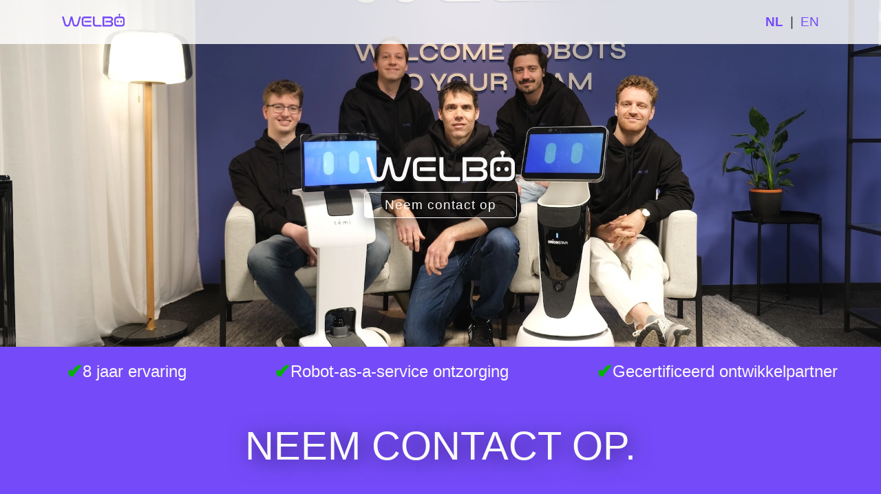

--- FILE ---
content_type: text/html; charset=utf-8
request_url: https://www.welbo.eu/nl/contact
body_size: 8449
content:
<!DOCTYPE html>

<html lang="nl">
<head>
  
  <link rel="canonical" href="https://www.welbo.eu/nl/contact">
  

<script nonce="09b34c3365040072fb337b10933aa448">
(function(w,d,s,l,i){w[l]=w[l]||[];w[l].push({'gtm.start':
  new Date().getTime(),event:'gtm.js'});var f=d.getElementsByTagName(s)[0],
  j=d.createElement(s),dl=l!='dataLayer'?'&l='+l:'';j.async=true;j.src=
  'https://www.googletagmanager.com/gtm.js?id='+i+dl;var n=d.querySelector('[nonce]');
  n&&j.setAttribute('nonce',n.nonce||n.getAttribute('nonce'));f.parentNode.insertBefore(j,f);
  })(window,document,'script','dataLayer','GTM-T3VG2BTX');
</script>



<title>Neem contact op met WELBO - welcome robots to your team</title>


<meta name="description" content="WELBO is een expert in sociale robotica. Neem contact op met ons team en ontdek hoe onze robots uw bedrijf kunnen helpen groeien.">


<meta charset="utf-8">


<meta name="viewport" content="width=device-width,initial-scale=1" />


<link rel="stylesheet" href="/style.css">



<script type="application/ld+json">
  {
    "@context": "https://schema.org",
    "@type": "BreadcrumbList",
    "itemListElement": [{
      "@type": "ListItem",
      "position": 1,
      "name": "Home",
      "item": "https://www.welbo.eu/nl"
    }
    
    
     
    ]
  }
</script>
</head>

<body>
  

<noscript><iframe src="https://www.googletagmanager.com/ns.html?id=GTM-T3VG2BTX"
  height="0" width="0" style="display:none;visibility:hidden"></iframe></noscript>

  
  <header class="landingpage">
    





<div class="headerlpbgtop">
  
    <picture class="header">
      <source srcset="/media/welbo-team.webp" type="image/webp">
      <img src="/media/welbo-team.webp" alt="Header image">
    </picture>
  

  <div class="headerontopofvideo">
    <div class="headerwhitetopbar">
      <div><a href="/nl?wa=6xzntw9z"><img class="homebuttonlogo" src="/media/brand/welbo_logo.svg"></a></div>
      
        <div class="language">
          
            <b>NL </b> &nbsp; | &nbsp; <a href="/en/contact?wa=6xzntw9z"> EN</a>
          
        </div>
      
      <div style="display:none">
        <a href="https://www.youtube.com/channel/UCnkQBb4K4ChjTs4bD8oqhfA" target="_blank">
          <div class="icon">
            <svg>
              <use xlink:href="#youtube"></use>
            </svg>
          </div>
        </a>
        <a href="https://www.linkedin.com/company/welbo/" target="_blank">
          <div class="icon">
            <svg>
              <use xlink:href="#linkedin"></use>
            </svg>
          </div>
        </a>
      </div>
    </div>
    <div class="headerlogoandbutton">
      <img class="centerwhitelogo" src="/media/brand/welbo_logo_white.svg" height="67" width="319">
      
        <a class="headerbutton" href="#contactus">
          
            Neem contact op
          
        </a>
      
    </div>
  </div>
</div>
<div class="headerlpusps">
  
    <div><span>✔</span>8 jaar ervaring</div>
    <div><span>✔</span>Robot-as-a-service ontzorging</div>
    <div><span>✔</span>Gecertificeerd ontwikkelpartner</div>
  
</div>
<div class="headerlpbgbottom">
  <h1>Neem contact op.</h1>
</div>
  </header>

  <main>
  <section class="twocolumns">
  
    

    
      <h2>Contactgegevens</h2>
    
  
  
  <div class="twocolumns">
    <div>
      
        <p>
          <table>
        <tbody>
          <tr>
            <td>Telefoon</td>
            <td>+31 (0)85 06 05 117</td>
          </tr>
          <tr>
            <td>Email</td>
            <td>contact@welbo.eu</td>
          </tr>
          <tr>
            <td>Adres</td>
            <td>Koningin Wilhelminaplein 1 <br/>
                1062 HG Amsterdam <br/>
                Nederland
            </td>
          </tr>
        </tbody>
      </table>
        </p>
      
        <p>
          We kijken ernaar uit om je te ontmoeten. Onze robots begroeten je bij de receptie!
        </p>
      
    </div>
    <div class="column-image">
      <img src="/media/brand/welbo-in-wfc.webp">
      <div class="imagedecoration">
        <div></div>
        <div></div>
      </div>
    </div>
  </div>
</section>

    <section class="purple">
  <h2>Parkeren</h2>
  
    <p>
      Als je met de auto komt, kun je parkeren in de WFC-garage. 
        Vanuit de garage kun je lopen naar de hoofdingang van WELBO in het glazen gebouw. 
        Volg de instructies van de onderstaande kaart.
    </p>
  
    <p>
      <img class="parking" src="/media/directions-to-welbo-627x1024.webp" height="1024" width="627">
    </p>
  
</section>
 
    
<section class="form" id="contactus">
  <h2>We ❤️ robots, jij ook?</h2>
  <p>
    Vul het onderstaande formulier in om onze medewerkers en robots te leren kennen.
  </p>
  <div class="letsmeet">
    <img src="/media/kay-de-lange-292.webp">
    <div class="quote">
      <q>Laten we ontmoeten!</q>
      <span>- Kay de Lange</span>
    </div>
  </div>

  <form action="/nl/contact" method="POST">
    <input type="text" id="firstname" name="firstname" placeholder="Voornaam" required>
    <input type="text" id="lastname" name="lastname" placeholder="Achternaam" required>
    
    <input type="email" id="email" name="email" placeholder="Email hp" autocomplete="nope" tabindex="-1">
    <input type="email" id="realemail" name="realemail" placeholder="Email" required>
    <input type="tel" id="phone" name="phone" placeholder="Telefoonnummer">
    <input type="text" id="company" name="company" placeholder="Bedrijfsnaam">
    <textarea id="message" name="message" placeholder="Vertel ons in het kort over je vraag of wens..." required></textarea>

    <input type="hidden" name="form" value="contact">
    <input type="hidden" name="language" value="nl">

    <div class="formbutton">
      <div>
        <img src="/media/brand/welbo_logo.svg">
      </div>
      <div>
        <input type="submit" value="Verstuur bericht">
      </div>
    </div>
  </form>
</section>
  </main>
  <footer>
    
<div class="footer">
  <div class="footerleft">
    <img class="headerlogo" src="/media/brand/welbo_logo.svg">
    <div class="flexrow">
      <p>
        
          Volg ons op
        
        <a href="https://www.youtube.com/@WELBO-robots" target="_blank">
          <div class="icon">
            <svg>
              <use xlink:href="#youtube"></use>
            </svg>
          </div>
        </a>
        <a href="https://www.linkedin.com/company/welbo/" target="_blank">
          <div class="icon">
            <svg>
              <use xlink:href="#linkedin"></use>
            </svg>
          </div>
        </a>
      </p>
    </div>
  </div>
  <div class="footerright">
    <div>
      <h3>WELBO</h3>
      <p>
        Koningin Wilhelminaplein 1<br/>
        1062 HG Amsterdam<br/>
        
          Nederland
        
        <br/>
        <a href="https://goo.gl/maps/PgKs6FLuqs86Hmk26" target="_blank">
          <b>
            
              Vind ons op Google Maps
            
          </b>
        </a>
        <br/>
        <br/>
        <a href="tel:+31850605117">+31 (0)85 06 05 117</a><br/>
        <a href="mailto:contact@welbo.eu">contact@welbo.eu</a>
      </p>
    </div>
  </div>
</div>
<div class="footerbottomrow">
  <div>
    <a href="/privacy?wa=6xzntw9z">Privacy Policy</a>
    <span>-</span>
    <a href="/terms?wa=6xzntw9z">Terms</a>
    <span>-</span>
    <a href="/nl/contact?wa=6xzntw9z">Contact Us</a>
    <span>-</span>
    <a href="/nl?wa=6xzntw9z">www.welbo.eu</a>
  </div>
</div>
<svg display="none">
  <symbol id="linkedin" viewBox="0 0 448 512">
    <path d="M100.28 448H7.4V148.9h92.88zM53.79 108.1C24.09 108.1 0 83.5 0 53.8a53.79 53.79 0 0 1 107.58 0c0 29.7-24.1 54.3-53.79 54.3zM447.9 448h-92.68V302.4c0-34.7-.7-79.2-48.29-79.2-48.29 0-55.69 37.7-55.69 76.7V448h-92.78V148.9h89.08v40.8h1.3c12.4-23.5 42.69-48.3 87.88-48.3 94 0 111.28 61.9 111.28 142.3V448z"/>
  </symbol>
  <symbol id="youtube" viewBox="0 0 576 512">
    <path d="M549.655 124.083c-6.281-23.65-24.787-42.276-48.284-48.597C458.781 64 288 64 288 64S117.22 64 74.629 75.486c-23.497 6.322-42.003 24.947-48.284 48.597-11.412 42.867-11.412 132.305-11.412 132.305s0 89.438 11.412 132.305c6.281 23.65 24.787 41.5 48.284 47.821C117.22 448 288 448 288 448s170.78 0 213.371-11.486c23.497-6.321 42.003-24.171 48.284-47.821 11.412-42.867 11.412-132.305 11.412-132.305s0-89.438-11.412-132.305zm-317.51 213.508V175.185l142.739 81.205-142.739 81.201z"/>
  </symbol>
</svg>
<!-- Load the scripts after all the html code has loaded, so that we can refer to the elements in it -->
<script src="/animate-up-script.js"></script>
<script src="/counter-script.js"></script>
<script src="/scroll-script.js"></script>

  </footer>
</body>
</html>

--- FILE ---
content_type: text/css; charset=UTF-8
request_url: https://www.welbo.eu/style.css
body_size: 16841
content:
:root {
  --welbopurple: #754bf9;
  --puplespotlight: #a58cf5;
  --lightbg: #f9f9f9;
  --lightgray: #c1c1c1;
  --lightergray: #d9d9d9;
  --darkgray: #323232;
  --highlight: #9747ff;
  --darkbg: #1b1b1b;
  --green: #00b300;
}

html {
  scroll-behavior: smooth;
}

@media screen and (prefers-reduced-motion: reduce) {
	html {
		scroll-behavior: auto;
	}
}

body {
  margin: 0;
  font-family: Sora, sans-serif;
  font-weight: lighter;
  background-color: var(--lightbg);
  color: var(--darkgray);
}

h1, h2, h3, h4, h5, h6 {
  font-family: Syne, Sora, sans-serif;
  text-transform: uppercase;
  font-weight: 400;
}

a {
  text-decoration: none;
  color: var(--lightbg);
}

a:hover {
  color: var(--highlight);
}

a.dark {
  color: var(--highlight);
}

a.dark:hover {
  color: var(--welbopurple);
}

b {
  font-weight: normal;
}

span {
  color: var(--highlight);
  font-weight: bold;
}

header {
  position: relative;
  width: 100%;
  /* for old browsers */
  height: 100vh;
  /* on Webkit, the 100vh is the height including the collapsable address bar 
     so we need to use 100svh (smallest viewport height) instead
  */
  height: 100svh;
}

header.homepage {
  display: flex;
  flex-direction: column;
  justify-content: space-between;
  
  box-sizing: border-box;
}

div.headerlpbgtop {
  position: relative;
  display: flex;
  flex-direction: column;
  justify-content: space-between;
  height: 70%;
  width: 100%;
}

div.headerlpusps {
  display: flex;
  flex-direction: row;
  justify-content: space-around;
  padding-left: 2rem;
  align-items: center;
  height: 10%;
  font-size: 1.5rem;
  background-color: var(--welbopurple);
  color: var(--lightbg);
}

div.headerlpusps > div {
  display: flex;
  align-items: center;
  column-gap: 0.5rem;

  width: max-content;
}

div.headerlpusps > div > span {
  font-size: 1.8rem;
  color: var(--green);
}

div.headerlpbgbottom {
  display: flex;
  justify-content: center;
  align-items: center;
  height: 20%;
  width: 100%;
  background-color: var(--welbopurple);
  color: var(--lightbg);
  padding: 0 7vw;
  box-sizing: border-box;
}

div.headerlpbgbottom h1 {
  text-align: center;
  font-size: 4.5vw;
  font-weight: 300; 
  text-shadow: 4px 4px 30px rgba(0, 0, 0, 0.6);

  transform: translateY(+75%);

  animation-name: slidein;
  animation-duration: 1s;
  animation-fill-mode: forwards;
}

div.headerlpbgbottom h1 b {
  font-weight: 600;
}

video {
  width: 100%;
  height: 100%;
  object-fit: cover;
  overflow: hidden;
  /* darken the video just a little bit, to make the text
  above more readible */
  filter: brightness(90%);
}

picture.header {
  width: 100%;
  height: 100%;
  object-fit: cover;
  overflow: hidden;
}

picture.header img {
  width: 100%;
  height: 100%;
  object-fit: cover;
  overflow: hidden;
}

@keyframes slidein {
  to {
    transform: translateY(0);
  }
}

div.headerontopofvideo {
  position: absolute;
  top: 0;
  left: 0;
  right: 0;
  height: 100%;

  display: flex;
  flex-direction: column;
}

div.headerwhitetopbar {
  height: 4rem;
  width: 100%;
  background: rgba(255, 255, 255, 0.82);

  display: flex;
  justify-content: space-between;
  align-items: center;
  padding: 0 7vw;
  box-sizing: border-box;

  font-size: 1.2rem;
}

div.headerwhitetopbar > div {
  transform: translateY(-75%);
  animation-name: slidein;
  animation-duration: 1s;
  animation-fill-mode: forwards;

  display: flex;
}

div.headerwhitetopbar > div div.icon {
  background-color: transparent;
}

div.headerwhitetopbar > div div.icon svg {
  fill: var(--highlight);
}

div.headerwhitetopbar > div div.icon:hover svg {
  fill: var(--welbopurple);
}

img.homebuttonlogo {
  height: 1.2rem;
  width: auto;
}

div.headerlogoandbutton {
  display: flex;
  flex-grow: 1;
  flex-direction: column;
  row-gap: 1rem;
  justify-content: center;
  align-items: center;
}

div.titlelogo {
  position: relative;
  height: 11vh;
  width: 22vh;
}

div.headertoprow {
  display: flex;
  justify-content: space-between;
  padding: 4vh 7vw 0 7vw;

  /* to render on top of purpleheader */
  z-index: 1;
}

div.titlelogo img {
  position: absolute;
  top: 0;
  left: 0;
  height: auto;
  width: 22vh;
}

div.headercenterrow {
  display: flex;
  flex-direction: column;
  color: var(--lightbg);
  align-items: center;

  /* to render on top of purpleheader */
  z-index: 1;
}

div.headercenterrow > h1 {
  font-size: 8vw;
  font-weight: 800;
  margin: 2vw;
}

div.headerfillerrow {
  flex-grow: 5;
}

div.headerbottomrow {
  display: flex;
  flex-direction: column;
  justify-content: center;
  align-items: center;
  height: 15vh;
  /* to render on top of the curtain */
  z-index: 1;
}

div.headerbottomrow a {
  font-size: 2.5vw;
  font-weight: 300;
  color: var(--lightgray);
  opacity: 0;

  animation-name: fadein;
  animation-delay: 1s;
  animation-duration: 1s;
  animation-fill-mode: forwards;

  cursor: pointer;
} 

a.headerbutton {
  border: 1px solid var(--lightbg);
  border-radius: 5px;
  padding: 1vh 4vh;
  margin-top: 2vh;
  color: var(--lightbg);
  font-size: 1.5vw;
  font-weight: normal;
  text-align: center;
  letter-spacing: 1px;
  box-shadow: 0 8px 16px 0 rgba(0,0,0,0.2), 0 6px 20px 0 rgba(0,0,0,0.19);
  margin-bottom: 2rem;

  opacity: 0;
  animation-name: fadein;
  animation-delay: 1s;
  animation-duration: 1s;
  animation-fill-mode: forwards;
}

a.headerbutton:hover {
  color: var(--highlight);
  border: 1px solid var(--darkgray);
  background: linear-gradient(180deg, #FFF 0%, #CCC 100%);
}

img.titlelogo {
  opacity: 1;

  animation-name: fadeout;
  animation-delay: 1s;
  animation-duration: 0.5s;
  animation-fill-mode: forwards;
}

@keyframes fadeout {
  from {
    opacity: 1;
  }
  to {
    opacity: 0;
  }
}

img.whitelogo {
  opacity: 0;

  animation-name: fadein;
  animation-delay: 1s;
  animation-duration: 1s;
  animation-fill-mode: forwards;
}

img.centerwhitelogo {
  height: auto;
  width: 30vh;
}

@keyframes fadein {
  from {
    opacity: 0;
  }
  to {
    opacity: 1;
  }
}

div.purpleheader {
  display: flex;
  flex-direction: column;
  justify-content: flex-end;

  position: absolute;
  width: 100%;
  height: 100vh;
  height: 100svh;
  background-color: var(--welbopurple);
  overflow: hidden;
}

div.purpleheader div {
  height: 50%;
  width: 100%;
  background-color: var(--puplespotlight);
  filter: blur(7vw);
  border-radius: 50% 50% 0 0;
}

div.curtain {
  height: 100vh;
  height: 100svh;
  width: 100%;

  position: absolute;
  bottom: 0;
  left: 0;

  background-color: var(--lightbg);

  animation-name: curtain;
  animation-delay: 1s;
  animation-duration: 1s;
  animation-timing-function: ease-out;
  animation-fill-mode: forwards;
}

@keyframes curtain {
  from {
    height: 100svh;
  }
  to {
    height: 25svh;
  }
}

img.welborobots {
  position: absolute;
  top: 50vh;
  left: 50vw;
  transform: translate(-50%, -50%);

  width: 21vw;
  height: auto;
  max-height: 80vh;
  object-fit: contain;

  animation-name: zoom;
  animation-delay: 1s;
  animation-duration: 1s;
  animation-timing-function: ease-out;
  animation-fill-mode: forwards;

  /* to render above the text */
  z-index: 2;
}

@keyframes zoom {
  from {
    height: auto;
    width: 21vw;
  }
  to {
    height: auto;
    width: 90vw;
  }
}

section {
  padding: 7vw 7vw;
  font-size: 1.5rem;
  text-align: center;
  line-height: 2em;
}

section.leftalign {
  text-align: left;
}

section.mainnavigation {
  padding: 0;
  position: relative;
  display: flex;
  flex-wrap: nowrap;
  justify-content: start;
  background-image: linear-gradient(var(--welbopurple), var(--highlight));
  color: var(--lightbg);
}

/* Hide scrollbar for Chrome, Safari, and Opera */
section.mainnavigation::-webkit-scrollbar {
  display: none;
}


section.purple {
  background-color: var(--welbopurple);
  color: var(--lightbg);
}

section.purple a {
  color: var(--darkbg);
  text-decoration: underline;
}

section.bowtie {
  background: url('/media/brand/welbo-logo-mark.svg'), var(--welbopurple);
  background-position: 80% 80%;
  background-repeat: no-repeat;
  background-size: 40%, contain;
  color: var(--lightbg);
}

section.form {
  display: flex;
  flex-direction: column;
  background-image: linear-gradient(var(--welbopurple), var(--highlight));
  color: var(--lightbg);
}

section div > ul {
  display: inline-block;
  text-align: left;
}

section a {
  color: var(--welbopurple);
}

section a:hover {
  color: var(--puplespotlight);
}

section.bowtie a {
  color: var(--darkbg);
  text-decoration: underline;
}

section.bowtie a:hover {
  color: var(--puplespotlight);
}

.scroll-container {
  width: 100%;
  position: relative;
  display: flex;
  align-items: center;
}

.scrollable-area {
  padding: 7vw 7vw;
  display: flex;
  column-gap: 4vw;
  overflow-x: auto;
  -ms-overflow-style: none; /* Ensure content is still scrollable with touch or mouse drag for IE and Edge */
  -webkit-overflow-scrolling: touch;  /* Smooth scrolling on touch devices */
  scrollbar-width: none;
}

.scroll-left, .scroll-right {
  position: absolute;
  top: 50%;
  transform: translateY(-50%);
  height: 100%;
  width: 5vw;
  background-color: transparent;
  border: none;
  cursor: pointer;
  color: var(--lightgray);
  font-size: 4vw;
}

.scroll-left {
  left: 0;
  background-image: linear-gradient(to right, rgba(0,0,0,0.5) 0%, rgba(0,0,0,0) 100%);
}

.scroll-right {
  right: 0;
  background-image: linear-gradient(to right, rgba(0,0,0,0) 0%, rgba(0,0,0,0.5) 100%);
}

table {
  text-align: left;
  margin-left: auto;
  margin-right: auto;
  border-spacing: 1rem 0;
}

td {
  vertical-align: baseline;
}

img.parking {
  border-radius: 1rem;
  max-width: 100%;
  height: auto;
}

.figure {
  flex-shrink: 0;
  position: relative;
  width: 41vw;
  background-color: white;
  border-radius: 2rem;
  box-shadow: 0 8px 16px 0 rgba(0,0,0,0.2), 0 6px 20px 0 rgba(0,0,0,0.19);
  text-align: center;
  overflow: hidden;
}

.figure img {
  width: 100%;
}

.figure a {
  min-width: 40%;
}

.figure:hover a.button {
  background: linear-gradient(90deg, var(--welbopurple), var(--puplespotlight), var(--welbopurple));
  background-size: 200% 100%;
  animation: pulseAndGradient 1s;
}

@keyframes pulseAndGradient {
  0% {
    transform: scale(1);
    background-position: 100% 0;
  }
  50% {
    transform: scale(1.1);
    background-position: 50% 0;
  }
  100% {
    transform: scale(1);
    background-position: 0 0;
  }
}

a.button {
  display: inline-block;
  border: none;
  border-radius: 5px;
  padding: 0 0.5rem;
  background-color: var(--welbopurple);
  color: var(--lightbg);
  text-align: center;
  font-size: 1rem;
  font-weight: 500;
  letter-spacing: 1px;
  box-shadow: 0 8px 16px 0 rgba(0,0,0,0.2), 0 6px 20px 0 rgba(0,0,0,0.19);
  margin-bottom: 1rem;
}

/* unset the background to cancel the gradient animation as used by .figure */
/* also add the selector specifically for .figure */
.figure a.button:hover, a.button:hover {
  background: unset;
  background-color: var(--highlight);
}

.figure a.button:active, a.button:active {
  background-color: var(--darkgray); 
}

div.logos {
  display: flex;
  flex-wrap: nowrap;
  justify-content: space-around;
  column-gap: 2rem;
  width: 100%;
}

div.logos > img {
  flex-grow: 1;
  width: 20vw;
  max-width: 50%;
  height: auto;
  background-color: var(--lightbg);
  border-radius: 1rem;
  padding: 1rem;
}

p.quote {
  font-size: 0.8rem;
}

p.quote > q {
  font-size: 1.5rem;
  font-style: italic;
}

div.textonimage {
  position: relative;
  text-align: center;
}

img.full-width {
  width: 100%;
  height: auto;
  border-radius: 1rem;
}

div.textonimage div {
  position: absolute;
  top: 50%;
  left: 50%;
  width: 100%;
  transform: translate(-50%, -50%);
  box-sizing: border-box;
  color: var(--darkgray);
  background: rgba(255,255,255,0.7);
  padding: 1rem;
}

footer {
  background-color: var(--darkbg);
  padding: 2.5rem 0;
}

.footer {
  display: flex;
  flex-wrap: wrap;
  justify-content: center;
}

.footer > div {
  width: 40%;
  margin: 1.5rem;
}

div.footerleft {
  display: flex;
  flex-direction: column;
  align-items: center;
}

div.footerleft img {
  height: auto;
  width: 40%;
  padding: 5% 0;
  margin-bottom: 1rem;
}

div.flexrow {
  display: flex;
  flex-direction: row;
  align-items: center;
}

div.footerleft p {
  color: var(--highlight);
  font-size: 1.5rem;
}

div.icon {
  display: block;
  width: 2em;
  height: 2em;
  margin-left: 10px;
  border-radius: 1em;
  background-color: white;
  text-align: center;
}

div.icon svg {
  margin-top: 0.25em;
  width: 1.5em;
  height: 1.5em;
  fill: var(--darkbg);
}

div.icon:hover {
  background-color: var(--highlight);
}

div.icon:hover svg {
  fill: var(--lightbg);
}

div.footerright {
  display: flex;
  flex-direction: column;
  align-items: center;
}

div.footerright h3 {
  margin: 0;
  color: var(--highlight);
  font-size: 1.7rem;
}

div.footerright p {
  color: var(--lightbg);
}

div.footerbottomrow {
  display: flex;
  flex-direction: row;
  justify-content: center;
}

div.footerbottomrow > div {
  display: flex;
  flex-direction: row;
  width: 80%;
  justify-content: space-between;
}

div.footerbottomrow > div > span {
  display: none;
}

div.letsmeet {
  display: flex;
  width: 100%;
  flex-direction: row;
  align-items: center;
  justify-content: center;
  margin-bottom: 2rem;
}

div.letsmeet > img {
  width: 200px;
  height: 200px;
}

div.quote {
  display: flex;
  flex-direction: column;
  align-items: center;
}

div.quote > q {
  font-size: 2rem;
}

div.quote > span {
  font-size: 1rem;
  font-weight: 300;
  color: var(--lightbg);
}

form {
  display: flex;
  flex-wrap: wrap;
  gap: 3vw;
  align-items: flex-start;
  padding: 3vw;
  background-color: var(--lightbg);
  border-radius: 2.5vw;
}

input:not([type="submit"]), textarea {
  flex-grow: 1;
  width: 40%;
  font-family: inherit;
  font-size: 1.1rem;
  color: black;
  padding: 0.5rem 1.5rem;
  box-sizing: border-box;
  background-color: var(--lightergray);
  border: 0;
  border-radius: 0.5vw;
}

/* hide the honeypot input from the ui. */
/* don't use display:none as bots are likely to pick that up. */
input[name="email"] {
  position: absolute;
  left: -100vw;
}

textarea {
  height: 6rem;
  resize: none;
}

input[type="submit"] {
  background-color: var(--highlight);
  color: var(--lightbg);
  font-family: inherit;
  font-size: 1.1rem;
  border: 0;
  padding: 0.8vw 2.5vw;
  cursor: pointer;
  border-radius: 8vw;
}

input[type="submit"]:hover {
  background-color: var(--welbopurple);
}

div.formbutton {
  display: flex;
  justify-content: space-between;
  column-gap: 3vw;
  width: 100%;
}

div.formbutton > div {
  position: relative;
  display: flex;
  justify-content: center;
  width: 40%;
  flex-grow: 1;
}

div.formbutton > div > img {
  position: absolute;
  bottom: 2vw;
  height: 2rem;
}

div.counter {
  font-size: 3rem;
  font-weight: bold;
}

div.counter-text {
  font-size: 0.8rem;
  font-weight: normal;
  font-style: italic;
}

div.twocolumns {
  display: flex;
  flex-wrap: wrap;
  justify-content: space-between;
  align-items: center;
  gap: 3vw;
}

div.twocolumns > div {
  position: relative;
  width: 40%;
  flex-grow: 1;
  text-align: left;
}

div.twocolumns > div > img {
  width: 100%;
  height: auto;
  border-radius: 1rem;
}

div.imagedecoration {
  position: absolute;
  bottom: 0;
  left: -1rem;
  height: 2rem;
  right: 50%;

  display: flex;
  column-gap: 1rem;
}

div.imagedecoration > div:first-child {
  flex-grow: 1;
  border-radius: 1rem;
  background-color: var(--welbopurple);
}

div.imagedecoration > div:nth-child(2) {
  width: 2rem;
  border-radius: 1rem;
  background-color: var(--highlight);
}

div.language > b {
  font-weight: bold;
  cursor: default;
  color: var(--welbopurple);
}

div.language > a {
  color: var(--welbopurple);
}

div.language > a:hover {
  color: var(--highlight);
}

div.languagehome {
  color: var(--lightbg);
}

div.languagehome > b {
  font-weight: bold;
  cursor: default;
}

div.languagehome > a:hover {
  color: var(--lightgray);
}

.animateUp {
  transform: translateY(80px);
  transition: transform 0.5s ease-out;
}

.up {
  transform: translateY(0);
}

/* RESPONSIVENESS */

@media screen and (max-width: 670px) {
  div.headercenterrow h1 {
    margin-top: 2rem;
  }

  img.welborobots {
    top: 65vh;
  }

  div.headerbottomrow a {
    font-size: 4vw;
  }

  div.headerlpusps {
    flex-direction: column;
    justify-content: center;
    /* height: 20%; */
    font-size: 1rem;
  }

  div.headerlpusps > div > span {
    font-size: 1.2rem;
  }

  div.headerlpbgbottom {
    /* height: 20%; */
  }
  
  a.headerbutton {
    font-size: 3vw;
  }

  section {
    font-size: 1.2rem;
  }

  section.purple {
    row-gap: 7vw;
  }

  .figure {
    width: 90%;
  }

  div.twocolumns > div {
    width: 100%;
  }

  div.textonimage {
    font-size: 1rem;
    line-height: 1.3rem;
  }

  div.logos {
    column-gap: 1rem;
  }

  div.logos > img {
    padding: 1rem 0;
  }

  input:not([type="submit"]), textarea {
    width: 100%;
  }

  div.formbutton div:first-child {
    display: none;
  }

  .footer > div {
    width: 100%;
  }

  div.footerbottomrow > div > span {
    display: block;
  }
}

--- FILE ---
content_type: application/javascript; charset=UTF-8
request_url: https://www.welbo.eu/animate-up-script.js
body_size: 281
content:
// Wait for objects to be visible
let animateUpDelay = 0
const upAnimationObserver = new IntersectionObserver(entries => {
  entries.forEach(entry => {
    if (entry.isIntersecting) {
      animateUpDelay++
      setTimeout(() => {
        entry.target.classList.add('up')
      }, 100 * animateUpDelay)
      // Stop observing
      upAnimationObserver.unobserve(entry.target)
      // reset the delay, needed as it will get too big when many
      // objects have the .animateUp class
      setTimeout(() => { animateUpDelay = 0 }, 1000)
    }
  })
})

// Add the logo animation
const upAnimationObjects = document.querySelectorAll('.animateUp')
upAnimationObjects.forEach(obj => upAnimationObserver.observe(obj))


--- FILE ---
content_type: image/svg+xml
request_url: https://www.welbo.eu/media/brand/welbo_logo.svg
body_size: 2467
content:
<?xml version="1.0" encoding="UTF-8"?>
<svg id="Layer_2" data-name="Layer 2" xmlns="http://www.w3.org/2000/svg" viewBox="0 0 370.76 77.43">
  <defs>
    <style>
      .cls-1 {
        fill: #754bf9;
        stroke-width: 0px;
      }
    </style>
  </defs>
  <g id="dsgn">
    <g>
      <path class="cls-1" d="M90.72,58.57c-.64,2.34-1.42,4.14-2.31,5.36-.91,1.24-1.94,2.06-3.05,2.42-1.08.36-2.42.55-4.02.55-2.27,0-4.19-.58-5.68-1.73-1.51-1.14-2.69-3.36-3.52-6.61l-10.82-42.24h-9.76l-10.99,42.24c-.58,2.34-1.32,4.14-2.18,5.36-.88,1.24-1.89,2.07-3,2.44-1.08.36-2.39.55-3.92.55-2.21,0-4.1-.6-5.61-1.77-1.5-1.17-2.71-3.38-3.6-6.56L10.25,16.32H0l11.97,42.46c1.24,4.27,2.64,7.79,4.11,10.47,1.45,2.64,3.34,4.68,5.61,6.07,2.26,1.4,5.14,2.11,8.57,2.11h1.81c4.7,0,8.49-1.53,11.25-4.54,2.79-3.05,4.99-7.79,6.53-14.09l6.35-25.24,6.18,25.24c1.53,6.41,3.68,11.19,6.39,14.17,2.68,2.96,6.53,4.46,11.46,4.46h1.82c3.43,0,6.32-.71,8.6-2.11,2.3-1.39,4.23-3.46,5.75-6.13,1.53-2.69,2.92-6.2,4.11-10.42l12.05-42.46h-9.73l-12.1,42.25Z"/>
      <rect class="cls-1" x="133.82" y="41.97" width="39.17" height="9.38"/>
      <path class="cls-1" d="M121.74,21.21c-3.33,3.26-5.02,7.96-5.02,13.99v22.91c0,6.02,1.68,10.71,4.98,13.94,3.31,3.23,7.78,4.86,13.29,4.86h38.86v-10.36h-37.82c-2.6,0-4.83-.58-6.61-1.71-1.85-1.16-2.78-3.43-2.78-6.73v-22.99c0-3.3.93-5.57,2.74-6.74,1.75-1.13,4-1.71,6.65-1.71h37.82v-10.35h-38.86c-5.45,0-9.91,1.64-13.25,4.89Z"/>
      <path class="cls-1" d="M195.63,64.84c-.92-.58-1.61-1.43-2.09-2.56-.46-1.12-.7-2.51-.7-4.16V16.32h-9.92v41.7c0,6.03,1.69,10.74,5.02,13.99,3.34,3.25,7.8,4.9,13.25,4.9h33v-10.36h-31.95c-2.6,0-4.83-.58-6.61-1.71Z"/>
      <path class="cls-1" d="M330.02,40.88c-2.97,0-5.39,2.57-5.39,5.74s2.41,5.74,5.39,5.74,5.4-2.57,5.4-5.74-2.41-5.74-5.4-5.74Z"/>
      <path class="cls-1" d="M350.12,40.88c-2.97,0-5.39,2.57-5.39,5.74s2.41,5.74,5.39,5.74,5.4-2.57,5.4-5.74-2.42-5.74-5.4-5.74Z"/>
      <path class="cls-1" d="M368.49,24.62c-1.51-2.73-3.63-4.82-6.29-6.21-2.69-1.39-5.83-2.11-9.35-2.11h-10.57v-6.1c1.85-.84,3.13-2.69,3.13-4.85,0-2.95-2.39-5.35-5.35-5.35s-5.35,2.39-5.35,5.35c0,2.17,1.29,4.02,3.15,4.86v6.1h-10.66c-5.32,0-9.67,1.61-12.93,4.79-3.25,3.16-4.89,7.75-4.89,13.63v23.77c0,5.88,1.64,10.47,4.89,13.63,3.26,3.17,7.6,4.79,12.93,4.79h25.64c5.38,0,9.76-1.61,13.01-4.79,3.26-3.16,4.9-7.75,4.9-13.63v-23.77c0-3.96-.76-7.36-2.27-10.1ZM361.77,58.05c0,5.71-3.06,8.5-9.36,8.5h-24.58c-6.36,0-9.46-2.78-9.46-8.5v-22.3c0-5.51,3.71-9.08,9.46-9.08h24.58c6.04,0,9.36,3.23,9.36,9.08v22.3Z"/>
      <path class="cls-1" d="M291.97,46.14s9.97-2.15,9.96-13.02c0-8.17-5.33-16.8-19.08-16.8h-42.62v60.59h43.51c13.29,0,18.53-7.4,18.78-16.5.34-12.56-10.54-14.27-10.54-14.27ZM289.78,65.06c-1.52,1-3.58,1.49-6.13,1.49h-33.52V26.75h33.28c2.5,0,4.55.55,6.09,1.63,1.57,1.09,2.6,3.15,2.6,5.68,0,5.63-3.98,7.9-7.68,7.9h-27.1v9.55h26.85c3.9,0,8.25,2.58,8.25,7.39,0,2.86-1.09,5.14-2.64,6.15Z"/>
    </g>
  </g>
</svg>

--- FILE ---
content_type: application/javascript; charset=UTF-8
request_url: https://www.welbo.eu/scroll-script.js
body_size: 1012
content:
document.querySelector('.scroll-left').addEventListener('click', function () {
  document.querySelector('.scrollable-area').scrollBy({
    left: -window.innerWidth * 0.41,
    behavior: 'smooth'
  })
})

document.querySelector('.scroll-right').addEventListener('click', function () {
  document.querySelector('.scrollable-area').scrollBy({
    left: window.innerWidth * 0.41,
    behavior: 'smooth'
  })
})

// Assuming the scrollable area has a class 'scrollable-area'
const scrollableArea = document.querySelector('.scrollable-area')
const scrollLeftBtn = document.querySelector('.scroll-left')
const scrollRightBtn = document.querySelector('.scroll-right')

function checkScrollButtons () {
  // Hide left button if at the start
  if (scrollableArea.scrollLeft <= 0) {
    scrollLeftBtn.style.display = 'none'
  } else {
    scrollLeftBtn.style.display = 'block'
  }

  // Hide right button if at the end
  // This checks if the scrollable area is fully scrolled to the right
  const maxScrollLeft = scrollableArea.scrollWidth - scrollableArea.clientWidth
  if (scrollableArea.scrollLeft >= maxScrollLeft) {
    scrollRightBtn.style.display = 'none'
  } else {
    scrollRightBtn.style.display = 'block'
  }
}

// Initial check in case the page loads at a scroll position other than the start
checkScrollButtons()

// Add event listener for scroll events
scrollableArea.addEventListener('scroll', checkScrollButtons)


--- FILE ---
content_type: application/javascript; charset=UTF-8
request_url: https://www.welbo.eu/counter-script.js
body_size: 935
content:
// Convert a numeric value to a string with thousands separator
function numberWithThousands (x) {
  return x.toString().replace(/\B(?=(\d{3})+(?!\d))/g, '.')
}

// Convert a numeric string value, including thousands separator, to a number
function numberFromStringWithThousands (x) {
  return parseInt(x.replace(/\./g, ''))
}

// Animate the counter
function animateValue (obj, start, end, duration) {
  let startTimestamp = null
  const step = (timestamp) => {
    if (!startTimestamp) startTimestamp = timestamp
    const progress = Math.min((timestamp - startTimestamp) / duration, 1)
    obj.innerHTML = numberWithThousands(Math.floor(progress * (end - start) + start))
    if (progress < 1) {
      window.requestAnimationFrame(step)
    }
  }
  window.requestAnimationFrame(step)
}

// Wait till counter is visible
const counterObserver = new IntersectionObserver(entries => {
  entries.forEach(entry => {
    const startValue = numberFromStringWithThousands(entry.target.innerHTML)
    if (entry.isIntersecting) {
      animateValue(entry.target, 0, startValue, 4000)
      // Stop observing
      counterObserver.unobserve(entry.target)
    }
  })
})

// Select the counter element to animate, and add a listeren to it
const counterValueObject = document.getElementById('counter-value')
if (counterValueObject) {
  counterObserver.observe(counterValueObject)
}


--- FILE ---
content_type: image/svg+xml
request_url: https://www.welbo.eu/media/brand/welbo_logo_white.svg
body_size: 2498
content:
<?xml version="1.0" encoding="UTF-8"?>
<svg id="Layer_2" data-name="Layer 2" xmlns="http://www.w3.org/2000/svg" viewBox="0 0 370.76 77.43">
  <defs>
    <style>
      .cls-1 {
        fill: #f9f9f9;
        stroke-width: 0px;
      }
    </style>
  </defs>
  <g id="dsgn">
    <g>
      <path class="cls-1" d="M90.72,58.57c-.64,2.34-1.42,4.14-2.31,5.36-.91,1.24-1.94,2.06-3.05,2.42-1.08.36-2.42.55-4.02.55-2.27,0-4.19-.58-5.68-1.73-1.51-1.14-2.69-3.36-3.52-6.61l-10.82-42.24h-9.76l-10.99,42.24c-.58,2.34-1.32,4.14-2.18,5.36-.88,1.24-1.89,2.07-3,2.44-1.08.36-2.39.55-3.92.55-2.21,0-4.1-.6-5.61-1.77-1.5-1.17-2.71-3.38-3.6-6.56L10.25,16.32H0l11.97,42.46c1.24,4.27,2.64,7.79,4.11,10.47,1.45,2.64,3.34,4.68,5.61,6.07,2.26,1.4,5.14,2.11,8.57,2.11h1.81c4.7,0,8.49-1.53,11.25-4.54,2.79-3.05,4.99-7.79,6.53-14.09l6.35-25.24,6.18,25.24c1.53,6.41,3.68,11.19,6.39,14.17,2.68,2.96,6.53,4.46,11.46,4.46h1.82c3.43,0,6.32-.71,8.6-2.11,2.3-1.39,4.23-3.46,5.75-6.13,1.53-2.69,2.92-6.2,4.11-10.42l12.05-42.46h-9.73l-12.1,42.25Z"/>
      <rect class="cls-1" x="133.82" y="41.97" width="39.17" height="9.38"/>
      <path class="cls-1" d="M121.74,21.21c-3.33,3.26-5.02,7.96-5.02,13.99v22.91c0,6.02,1.68,10.71,4.98,13.94,3.31,3.23,7.78,4.86,13.29,4.86h38.86v-10.36h-37.82c-2.6,0-4.83-.58-6.61-1.71-1.85-1.16-2.78-3.43-2.78-6.73v-22.99c0-3.3.93-5.57,2.74-6.74,1.75-1.13,4-1.71,6.65-1.71h37.82v-10.35h-38.86c-5.45,0-9.91,1.64-13.25,4.89Z"/>
      <path class="cls-1" d="M195.63,64.84c-.92-.58-1.61-1.43-2.09-2.56-.46-1.12-.7-2.51-.7-4.16V16.32h-9.92v41.7c0,6.03,1.69,10.74,5.02,13.99,3.34,3.25,7.8,4.9,13.25,4.9h33v-10.36h-31.95c-2.6,0-4.83-.58-6.61-1.71Z"/>
      <path class="cls-1" d="M330.02,40.88c-2.97,0-5.39,2.57-5.39,5.74s2.41,5.74,5.39,5.74,5.4-2.57,5.4-5.74-2.41-5.74-5.4-5.74Z"/>
      <path class="cls-1" d="M350.12,40.88c-2.97,0-5.39,2.57-5.39,5.74s2.41,5.74,5.39,5.74,5.4-2.57,5.4-5.74-2.42-5.74-5.4-5.74Z"/>
      <path class="cls-1" d="M368.49,24.62c-1.51-2.73-3.63-4.82-6.29-6.21-2.69-1.39-5.83-2.11-9.35-2.11h-10.57v-6.1c1.85-.84,3.13-2.69,3.13-4.85,0-2.95-2.39-5.35-5.35-5.35s-5.35,2.39-5.35,5.35c0,2.17,1.29,4.02,3.15,4.86v6.1h-10.66c-5.32,0-9.67,1.61-12.93,4.79-3.25,3.16-4.89,7.75-4.89,13.63v23.77c0,5.88,1.64,10.47,4.89,13.63,3.26,3.17,7.6,4.79,12.93,4.79h25.64c5.38,0,9.76-1.61,13.01-4.79,3.26-3.16,4.9-7.75,4.9-13.63v-23.77c0-3.96-.76-7.36-2.27-10.1ZM361.77,58.05c0,5.71-3.06,8.5-9.36,8.5h-24.58c-6.36,0-9.46-2.78-9.46-8.5v-22.3c0-5.51,3.71-9.08,9.46-9.08h24.58c6.04,0,9.36,3.23,9.36,9.08v22.3Z"/>
      <path class="cls-1" d="M291.97,46.14s9.97-2.15,9.96-13.02c0-8.17-5.33-16.8-19.08-16.8h-42.62v60.59h43.51c13.29,0,18.53-7.4,18.78-16.5.34-12.56-10.54-14.27-10.54-14.27ZM289.78,65.06c-1.52,1-3.58,1.49-6.13,1.49h-33.52V26.75h33.28c2.5,0,4.55.55,6.09,1.63,1.57,1.09,2.6,3.15,2.6,5.68,0,5.63-3.98,7.9-7.68,7.9h-27.1v9.55h26.85c3.9,0,8.25,2.58,8.25,7.39,0,2.86-1.09,5.14-2.64,6.15Z"/>
    </g>
  </g>
</svg>